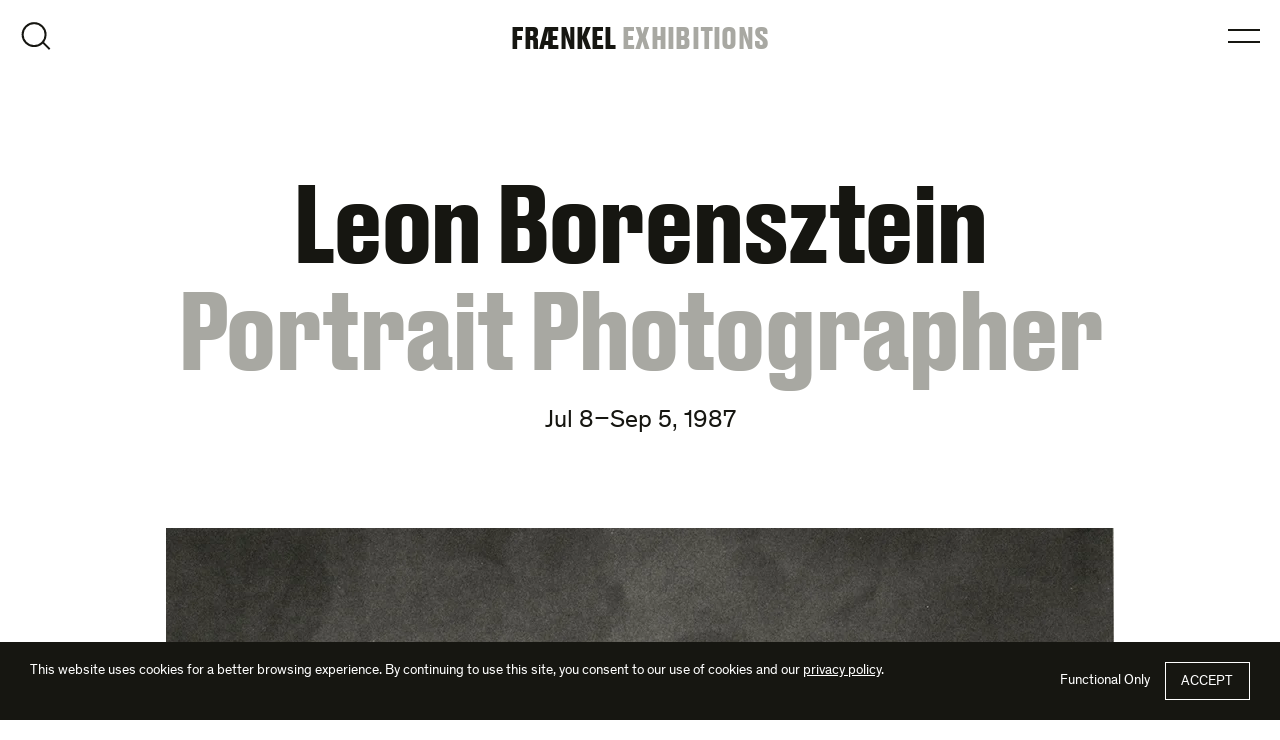

--- FILE ---
content_type: text/html; charset=UTF-8
request_url: https://fraenkelgallery.com/exhibitions/leon-borensztein-portrait-photographer
body_size: 14684
content:
<!DOCTYPE html>
<html lang="en-US">
<head>
<meta charset="utf-8">
<script>
var gform;gform||(document.addEventListener("gform_main_scripts_loaded",function(){gform.scriptsLoaded=!0}),document.addEventListener("gform/theme/scripts_loaded",function(){gform.themeScriptsLoaded=!0}),window.addEventListener("DOMContentLoaded",function(){gform.domLoaded=!0}),gform={domLoaded:!1,scriptsLoaded:!1,themeScriptsLoaded:!1,isFormEditor:()=>"function"==typeof InitializeEditor,callIfLoaded:function(o){return!(!gform.domLoaded||!gform.scriptsLoaded||!gform.themeScriptsLoaded&&!gform.isFormEditor()||(gform.isFormEditor()&&console.warn("The use of gform.initializeOnLoaded() is deprecated in the form editor context and will be removed in Gravity Forms 3.1."),o(),0))},initializeOnLoaded:function(o){gform.callIfLoaded(o)||(document.addEventListener("gform_main_scripts_loaded",()=>{gform.scriptsLoaded=!0,gform.callIfLoaded(o)}),document.addEventListener("gform/theme/scripts_loaded",()=>{gform.themeScriptsLoaded=!0,gform.callIfLoaded(o)}),window.addEventListener("DOMContentLoaded",()=>{gform.domLoaded=!0,gform.callIfLoaded(o)}))},hooks:{action:{},filter:{}},addAction:function(o,r,e,t){gform.addHook("action",o,r,e,t)},addFilter:function(o,r,e,t){gform.addHook("filter",o,r,e,t)},doAction:function(o){gform.doHook("action",o,arguments)},applyFilters:function(o){return gform.doHook("filter",o,arguments)},removeAction:function(o,r){gform.removeHook("action",o,r)},removeFilter:function(o,r,e){gform.removeHook("filter",o,r,e)},addHook:function(o,r,e,t,n){null==gform.hooks[o][r]&&(gform.hooks[o][r]=[]);var d=gform.hooks[o][r];null==n&&(n=r+"_"+d.length),gform.hooks[o][r].push({tag:n,callable:e,priority:t=null==t?10:t})},doHook:function(r,o,e){var t;if(e=Array.prototype.slice.call(e,1),null!=gform.hooks[r][o]&&((o=gform.hooks[r][o]).sort(function(o,r){return o.priority-r.priority}),o.forEach(function(o){"function"!=typeof(t=o.callable)&&(t=window[t]),"action"==r?t.apply(null,e):e[0]=t.apply(null,e)})),"filter"==r)return e[0]},removeHook:function(o,r,t,n){var e;null!=gform.hooks[o][r]&&(e=(e=gform.hooks[o][r]).filter(function(o,r,e){return!!(null!=n&&n!=o.tag||null!=t&&t!=o.priority)}),gform.hooks[o][r]=e)}});
</script>

<meta http-equiv="X-UA-Compatible" content="IE=edge">
<meta name="viewport" content="width=device-width, initial-scale=1">
<link rel="profile" href="http://gmpg.org/xfn/11">
<link rel="pingback" href="https://fraenkelgallery.com/xmlrpc.php">
<link rel='preload' href='https://fraenkelgallery.com/wp-content/themes/fraenkel/fonts/DrukText-Bold-Web.woff2' as='font' type='font/woff2' crossorigin='' />
<link rel='preload' href='https://fraenkelgallery.com/wp-content/themes/fraenkel/fonts/Theinhardt-Regular.woff2' as='font' type='font/woff2' crossorigin='' />
<link rel='preload' href='https://fraenkelgallery.com/wp-content/themes/fraenkel/fonts/Theinhardt-Italic.woff2' as='font' type='font/woff2' crossorigin='' />
<link rel='preload' href='https://fraenkelgallery.com/wp-content/themes/fraenkel/fonts/Theinhardt-Bold.woff2' as='font' type='font/woff2' crossorigin='' />
<link rel='preload' href='https://fraenkelgallery.com/wp-content/themes/fraenkel/fonts/Theinhardt-Bold-Italic.woff2' as='font' type='font/woff2' crossorigin='' />
<link rel='preload' href='https://fraenkelgallery.com/wp-content/themes/fraenkel/img/sprite-fraenkel.svg' as='image' type='image/svg+xml' fetchpriority='high' />
<meta name='robots' content='index, follow, max-image-preview:large, max-snippet:-1, max-video-preview:-1' />

<!-- Google Tag Manager for WordPress by gtm4wp.com -->
<script data-cfasync="false" data-pagespeed-no-defer>
	var gtm4wp_datalayer_name = "dataLayer";
	var dataLayer = dataLayer || [];
	const gtm4wp_use_sku_instead = false;
	const gtm4wp_currency = 'USD';
	const gtm4wp_product_per_impression = 10;
	const gtm4wp_clear_ecommerce = false;
	const gtm4wp_datalayer_max_timeout = 2000;
</script>
<!-- End Google Tag Manager for WordPress by gtm4wp.com -->
	<!-- This site is optimized with the Yoast SEO plugin v26.5 - https://yoast.com/wordpress/plugins/seo/ -->
	<title>Leon Borensztein: Portrait Photographer | Fraenkel Gallery</title>
	<link rel="canonical" href="https://fraenkelgallery.com/exhibitions/leon-borensztein-portrait-photographer" />
	<meta property="og:locale" content="en_US" />
	<meta property="og:type" content="article" />
	<meta property="og:title" content="Portrait Photographer | Fraenkel Gallery" />
	<meta property="og:url" content="https://fraenkelgallery.com/exhibitions/leon-borensztein-portrait-photographer" />
	<meta property="og:site_name" content="Fraenkel Gallery" />
	<meta property="article:modified_time" content="2021-03-23T06:19:29+00:00" />
	<meta property="og:image" content="https://i0.wp.com/fraenkelgallery.com/wp-content/uploads/2012/08/borensztein1987ea344.jpg?fit=948%2C1200&quality=90&strip=all&ssl=1" />
	<meta property="og:image:width" content="948" />
	<meta property="og:image:height" content="1200" />
	<meta property="og:image:type" content="image/jpeg" />
	<script type="application/ld+json" class="yoast-schema-graph">{"@context":"https://schema.org","@graph":[{"@type":"WebPage","@id":"https://fraenkelgallery.com/exhibitions/leon-borensztein-portrait-photographer","url":"https://fraenkelgallery.com/exhibitions/leon-borensztein-portrait-photographer","name":"Portrait Photographer | Fraenkel Gallery","isPartOf":{"@id":"https://fraenkelgallery.com/#website"},"primaryImageOfPage":{"@id":"https://fraenkelgallery.com/exhibitions/leon-borensztein-portrait-photographer#primaryimage"},"image":{"@id":"https://fraenkelgallery.com/exhibitions/leon-borensztein-portrait-photographer#primaryimage"},"thumbnailUrl":"https://i0.wp.com/fraenkelgallery.com/wp-content/uploads/2012/08/borensztein1987ea344.jpg?fit=948%2C1200&quality=90&strip=all&ssl=1","datePublished":"2012-08-30T10:33:05+00:00","dateModified":"2021-03-23T06:19:29+00:00","breadcrumb":{"@id":"https://fraenkelgallery.com/exhibitions/leon-borensztein-portrait-photographer#breadcrumb"},"inLanguage":"en-US","potentialAction":[{"@type":"ReadAction","target":["https://fraenkelgallery.com/exhibitions/leon-borensztein-portrait-photographer"]}]},{"@type":"ImageObject","inLanguage":"en-US","@id":"https://fraenkelgallery.com/exhibitions/leon-borensztein-portrait-photographer#primaryimage","url":"https://i0.wp.com/fraenkelgallery.com/wp-content/uploads/2012/08/borensztein1987ea344.jpg?fit=948%2C1200&quality=90&strip=all&ssl=1","contentUrl":"https://i0.wp.com/fraenkelgallery.com/wp-content/uploads/2012/08/borensztein1987ea344.jpg?fit=948%2C1200&quality=90&strip=all&ssl=1","width":948,"height":1200},{"@type":"BreadcrumbList","@id":"https://fraenkelgallery.com/exhibitions/leon-borensztein-portrait-photographer#breadcrumb","itemListElement":[{"@type":"ListItem","position":1,"name":"Home","item":"https://fraenkelgallery.com/"},{"@type":"ListItem","position":2,"name":"Exhibitions","item":"https://fraenkelgallery.com/exhibitions"},{"@type":"ListItem","position":3,"name":"Portrait Photographer"}]},{"@type":"WebSite","@id":"https://fraenkelgallery.com/#website","url":"https://fraenkelgallery.com/","name":"Fraenkel Gallery","description":"San Francisco Photography Gallery","publisher":{"@id":"https://fraenkelgallery.com/#organization"},"potentialAction":[{"@type":"SearchAction","target":{"@type":"EntryPoint","urlTemplate":"https://fraenkelgallery.com/?s={search_term_string}"},"query-input":{"@type":"PropertyValueSpecification","valueRequired":true,"valueName":"search_term_string"}}],"inLanguage":"en-US"},{"@type":"Organization","@id":"https://fraenkelgallery.com/#organization","name":"Fraenkel Gallery","url":"https://fraenkelgallery.com/","logo":{"@type":"ImageObject","inLanguage":"en-US","@id":"https://fraenkelgallery.com/#/schema/logo/image/","url":"https://i0.wp.com/fraenkelgallery.com/wp-content/uploads/2021/06/fraenkel-logo.png?fit=1000%2C1000&quality=90&strip=all&ssl=1","contentUrl":"https://i0.wp.com/fraenkelgallery.com/wp-content/uploads/2021/06/fraenkel-logo.png?fit=1000%2C1000&quality=90&strip=all&ssl=1","width":1000,"height":1000,"caption":"Fraenkel Gallery"},"image":{"@id":"https://fraenkelgallery.com/#/schema/logo/image/"}}]}</script>
	<!-- / Yoast SEO plugin. -->


<link rel='dns-prefetch' href='//v0.wordpress.com' />
<link rel='preconnect' href='//i0.wp.com' />
<link rel='preconnect' href='//c0.wp.com' />
<link rel="alternate" type="application/rss+xml" title="Fraenkel Gallery &raquo; Feed" href="https://fraenkelgallery.com/feed" />
<link rel="alternate" type="application/rss+xml" title="Fraenkel Gallery &raquo; Comments Feed" href="https://fraenkelgallery.com/comments/feed" />
<link rel="alternate" title="oEmbed (JSON)" type="application/json+oembed" href="https://fraenkelgallery.com/wp-json/oembed/1.0/embed?url=https%3A%2F%2Ffraenkelgallery.com%2Fexhibitions%2Fleon-borensztein-portrait-photographer" />
<link rel="alternate" title="oEmbed (XML)" type="text/xml+oembed" href="https://fraenkelgallery.com/wp-json/oembed/1.0/embed?url=https%3A%2F%2Ffraenkelgallery.com%2Fexhibitions%2Fleon-borensztein-portrait-photographer&#038;format=xml" />
<style id='wp-img-auto-sizes-contain-inline-css'>
img:is([sizes=auto i],[sizes^="auto," i]){contain-intrinsic-size:3000px 1500px}
/*# sourceURL=wp-img-auto-sizes-contain-inline-css */
</style>
<style id='woocommerce-inline-inline-css'>
.woocommerce form .form-row .required { visibility: visible; }
/*# sourceURL=woocommerce-inline-inline-css */
</style>
<link rel='stylesheet' id='fg-style-css' href='https://fraenkelgallery.com/wp-content/themes/fraenkel/css/theme.min.css?ver=2.2.95' media='all' />
<link rel='stylesheet' id='fg-woocommerce-style-css' href='https://fraenkelgallery.com/wp-content/themes/fraenkel/css/woocommerce.min.css?ver=2.2.95' media='all' />
<script src="https://c0.wp.com/c/6.9/wp-includes/js/jquery/jquery.min.js" id="jquery-core-js"></script>
<script src="https://c0.wp.com/p/woocommerce/10.4.3/assets/js/jquery-blockui/jquery.blockUI.min.js" id="wc-jquery-blockui-js" defer data-wp-strategy="defer"></script>
<script id="wc-add-to-cart-js-extra">
var wc_add_to_cart_params = {"ajax_url":"/wp-admin/admin-ajax.php","wc_ajax_url":"/?wc-ajax=%%endpoint%%","i18n_view_cart":"View cart","cart_url":"https://fraenkelgallery.com/cart","is_cart":"","cart_redirect_after_add":"no"};
//# sourceURL=wc-add-to-cart-js-extra
</script>
<script src="https://c0.wp.com/p/woocommerce/10.4.3/assets/js/frontend/add-to-cart.min.js" id="wc-add-to-cart-js" defer data-wp-strategy="defer"></script>
<script src="https://c0.wp.com/p/woocommerce/10.4.3/assets/js/js-cookie/js.cookie.min.js" id="wc-js-cookie-js" defer data-wp-strategy="defer"></script>
<script id="woocommerce-js-extra">
var woocommerce_params = {"ajax_url":"/wp-admin/admin-ajax.php","wc_ajax_url":"/?wc-ajax=%%endpoint%%","i18n_password_show":"Show password","i18n_password_hide":"Hide password"};
//# sourceURL=woocommerce-js-extra
</script>
<script src="https://c0.wp.com/p/woocommerce/10.4.3/assets/js/frontend/woocommerce.min.js" id="woocommerce-js" defer data-wp-strategy="defer"></script>
<script defer='defer' src="https://fraenkelgallery.com/wp-content/plugins/gravityforms/js/jquery.json.min.js?ver=2.9.24" id="gform_json-js"></script>
<script id="gform_gravityforms-js-extra">
var gf_global = {"gf_currency_config":{"name":"U.S. Dollar","symbol_left":"$","symbol_right":"","symbol_padding":"","thousand_separator":",","decimal_separator":".","decimals":2,"code":"USD"},"base_url":"https://fraenkelgallery.com/wp-content/plugins/gravityforms","number_formats":[],"spinnerUrl":"https://fraenkelgallery.com/wp-content/plugins/gravityforms/images/spinner.svg","version_hash":"170ecdfb52d5085debf0913a4d805057","strings":{"newRowAdded":"New row added.","rowRemoved":"Row removed","formSaved":"The form has been saved.  The content contains the link to return and complete the form."}};
var gf_global = {"gf_currency_config":{"name":"U.S. Dollar","symbol_left":"$","symbol_right":"","symbol_padding":"","thousand_separator":",","decimal_separator":".","decimals":2,"code":"USD"},"base_url":"https://fraenkelgallery.com/wp-content/plugins/gravityforms","number_formats":[],"spinnerUrl":"https://fraenkelgallery.com/wp-content/plugins/gravityforms/images/spinner.svg","version_hash":"170ecdfb52d5085debf0913a4d805057","strings":{"newRowAdded":"New row added.","rowRemoved":"Row removed","formSaved":"The form has been saved.  The content contains the link to return and complete the form."}};
var gform_i18n = {"datepicker":{"days":{"monday":"Mo","tuesday":"Tu","wednesday":"We","thursday":"Th","friday":"Fr","saturday":"Sa","sunday":"Su"},"months":{"january":"January","february":"February","march":"March","april":"April","may":"May","june":"June","july":"July","august":"August","september":"September","october":"October","november":"November","december":"December"},"firstDay":1,"iconText":"Select date"}};
var gf_legacy_multi = {"1":"","3":""};
var gform_gravityforms = {"strings":{"invalid_file_extension":"This type of file is not allowed. Must be one of the following:","delete_file":"Delete this file","in_progress":"in progress","file_exceeds_limit":"File exceeds size limit","illegal_extension":"This type of file is not allowed.","max_reached":"Maximum number of files reached","unknown_error":"There was a problem while saving the file on the server","currently_uploading":"Please wait for the uploading to complete","cancel":"Cancel","cancel_upload":"Cancel this upload","cancelled":"Cancelled","error":"Error","message":"Message"},"vars":{"images_url":"https://fraenkelgallery.com/wp-content/plugins/gravityforms/images"}};
//# sourceURL=gform_gravityforms-js-extra
</script>
<script id="gform_gravityforms-js-before">

//# sourceURL=gform_gravityforms-js-before
</script>
<script defer='defer' src="https://fraenkelgallery.com/wp-content/plugins/gravityforms/js/gravityforms.min.js?ver=2.9.24" id="gform_gravityforms-js"></script>
<script defer='defer' src="https://fraenkelgallery.com/wp-content/plugins/gravityforms/assets/js/dist/utils.min.js?ver=48a3755090e76a154853db28fc254681" id="gform_gravityforms_utils-js"></script>
<link rel="https://api.w.org/" href="https://fraenkelgallery.com/wp-json/" /><link rel="alternate" title="JSON" type="application/json" href="https://fraenkelgallery.com/wp-json/wp/v2/fraenkel_exhibition/1984" /><link rel="EditURI" type="application/rsd+xml" title="RSD" href="https://fraenkelgallery.com/xmlrpc.php?rsd" />
<meta name="generator" content="WordPress 6.9" />
<meta name="generator" content="WooCommerce 10.4.3" />

<!-- Google Tag Manager for WordPress by gtm4wp.com -->
<!-- GTM Container placement set to off -->
<script data-cfasync="false" data-pagespeed-no-defer>
	var dataLayer_content = {"pagePostType":"fraenkel_exhibition","pagePostType2":"single-fraenkel_exhibition","pagePostAuthor":"Erin Nelson"};
	dataLayer.push( dataLayer_content );
</script>
<script data-cfasync="false" data-pagespeed-no-defer>
	console.warn && console.warn("[GTM4WP] Google Tag Manager container code placement set to OFF !!!");
	console.warn && console.warn("[GTM4WP] Data layer codes are active but GTM container must be loaded using custom coding !!!");
</script>
<!-- End Google Tag Manager for WordPress by gtm4wp.com --><link rel="icon" href="https://fraenkelgallery.com/wp-content/themes/fraenkel/img/favicon.ico">
<link rel="icon" href="https://fraenkelgallery.com/wp-content/themes/fraenkel/img/favicon.svg" type="image/svg+xml">
<link rel="apple-touch-icon" href="https://fraenkelgallery.com/wp-content/themes/fraenkel/img/apple-touch-icon.png">
<link rel="manifest" href="https://fraenkelgallery.com/wp-content/themes/fraenkel/img/site.webmanifest">
	<noscript><style>.woocommerce-product-gallery{ opacity: 1 !important; }</style></noscript>
	<link rel="preconnect" href="https://www.googletagmanager.com" crossorigin>
<link rel="dns-prefetch" href="//www.googletagmanager.com">
<script>
window.dataLayer = window.dataLayer || [];
function gtag(){dataLayer.push(arguments)}
function grantConsent(){sessionStorage.setItem("consentPref","granted"),gtag("consent","update",{ad_storage:"granted",analytics_storage:"granted",ad_user_data:"granted",ad_personalization:"granted",personalization_storage:"granted"})}function denyConsent(){sessionStorage.setItem("consentPref","denied"),
gtag("consent","update",{ad_storage:"granted",analytics_storage:"granted",ad_user_data:"granted",ad_personalization:"granted",personalization_storage:"granted"})}gtag("consent","default",{ad_storage:"denied",analytics_storage:"denied",ad_user_data:"denied",ad_personalization:"denied",personalization_storage:"denied",functionality_storage:"granted",security_storage:"granted",wait_for_update:500,region:["AT","BE","BG","CY","CH","CZ","DE","DK","EE","ES","FI","FR","GB","GR","HR","HU","IE","IS","IT","LI","LT","LU","LV","MT","NL","NO","PL","PT","RO","SE","SI","SK"]}),gtag("consent","default",{ad_storage:"granted",analytics_storage:"granted",ad_user_data:"granted",ad_personalization:"granted",personalization_storage:"granted",functionality_storage:"granted",security_storage:"granted",wait_for_update:500});

(function(w,d,s,l,i){w[l]=w[l]||[];w[l].push({'gtm.start':
new Date().getTime(),event:'gtm.js'});var f=d.getElementsByTagName(s)[0],
j=d.createElement(s),dl=l!='dataLayer'?'&l='+l:'';j.async=true;j.src=
'https://www.googletagmanager.com/gtm.js?id='+i+dl;f.parentNode.insertBefore(j,f);
})(window,document,'script','dataLayer','GTM-588C9N2');
</script>
<link rel='stylesheet' id='wc-blocks-style-css' href='https://c0.wp.com/p/woocommerce/10.4.3/assets/client/blocks/wc-blocks.css' media='all' />
<style id='global-styles-inline-css'>
:root{--wp--preset--aspect-ratio--square: 1;--wp--preset--aspect-ratio--4-3: 4/3;--wp--preset--aspect-ratio--3-4: 3/4;--wp--preset--aspect-ratio--3-2: 3/2;--wp--preset--aspect-ratio--2-3: 2/3;--wp--preset--aspect-ratio--16-9: 16/9;--wp--preset--aspect-ratio--9-16: 9/16;--wp--preset--color--black: #000000;--wp--preset--color--cyan-bluish-gray: #abb8c3;--wp--preset--color--white: #ffffff;--wp--preset--color--pale-pink: #f78da7;--wp--preset--color--vivid-red: #cf2e2e;--wp--preset--color--luminous-vivid-orange: #ff6900;--wp--preset--color--luminous-vivid-amber: #fcb900;--wp--preset--color--light-green-cyan: #7bdcb5;--wp--preset--color--vivid-green-cyan: #00d084;--wp--preset--color--pale-cyan-blue: #8ed1fc;--wp--preset--color--vivid-cyan-blue: #0693e3;--wp--preset--color--vivid-purple: #9b51e0;--wp--preset--gradient--vivid-cyan-blue-to-vivid-purple: linear-gradient(135deg,rgb(6,147,227) 0%,rgb(155,81,224) 100%);--wp--preset--gradient--light-green-cyan-to-vivid-green-cyan: linear-gradient(135deg,rgb(122,220,180) 0%,rgb(0,208,130) 100%);--wp--preset--gradient--luminous-vivid-amber-to-luminous-vivid-orange: linear-gradient(135deg,rgb(252,185,0) 0%,rgb(255,105,0) 100%);--wp--preset--gradient--luminous-vivid-orange-to-vivid-red: linear-gradient(135deg,rgb(255,105,0) 0%,rgb(207,46,46) 100%);--wp--preset--gradient--very-light-gray-to-cyan-bluish-gray: linear-gradient(135deg,rgb(238,238,238) 0%,rgb(169,184,195) 100%);--wp--preset--gradient--cool-to-warm-spectrum: linear-gradient(135deg,rgb(74,234,220) 0%,rgb(151,120,209) 20%,rgb(207,42,186) 40%,rgb(238,44,130) 60%,rgb(251,105,98) 80%,rgb(254,248,76) 100%);--wp--preset--gradient--blush-light-purple: linear-gradient(135deg,rgb(255,206,236) 0%,rgb(152,150,240) 100%);--wp--preset--gradient--blush-bordeaux: linear-gradient(135deg,rgb(254,205,165) 0%,rgb(254,45,45) 50%,rgb(107,0,62) 100%);--wp--preset--gradient--luminous-dusk: linear-gradient(135deg,rgb(255,203,112) 0%,rgb(199,81,192) 50%,rgb(65,88,208) 100%);--wp--preset--gradient--pale-ocean: linear-gradient(135deg,rgb(255,245,203) 0%,rgb(182,227,212) 50%,rgb(51,167,181) 100%);--wp--preset--gradient--electric-grass: linear-gradient(135deg,rgb(202,248,128) 0%,rgb(113,206,126) 100%);--wp--preset--gradient--midnight: linear-gradient(135deg,rgb(2,3,129) 0%,rgb(40,116,252) 100%);--wp--preset--font-size--small: 13px;--wp--preset--font-size--medium: 20px;--wp--preset--font-size--large: 36px;--wp--preset--font-size--x-large: 42px;--wp--preset--spacing--20: 0.44rem;--wp--preset--spacing--30: 0.67rem;--wp--preset--spacing--40: 1rem;--wp--preset--spacing--50: 1.5rem;--wp--preset--spacing--60: 2.25rem;--wp--preset--spacing--70: 3.38rem;--wp--preset--spacing--80: 5.06rem;--wp--preset--shadow--natural: 6px 6px 9px rgba(0, 0, 0, 0.2);--wp--preset--shadow--deep: 12px 12px 50px rgba(0, 0, 0, 0.4);--wp--preset--shadow--sharp: 6px 6px 0px rgba(0, 0, 0, 0.2);--wp--preset--shadow--outlined: 6px 6px 0px -3px rgb(255, 255, 255), 6px 6px rgb(0, 0, 0);--wp--preset--shadow--crisp: 6px 6px 0px rgb(0, 0, 0);}:where(.is-layout-flex){gap: 0.5em;}:where(.is-layout-grid){gap: 0.5em;}body .is-layout-flex{display: flex;}.is-layout-flex{flex-wrap: wrap;align-items: center;}.is-layout-flex > :is(*, div){margin: 0;}body .is-layout-grid{display: grid;}.is-layout-grid > :is(*, div){margin: 0;}:where(.wp-block-columns.is-layout-flex){gap: 2em;}:where(.wp-block-columns.is-layout-grid){gap: 2em;}:where(.wp-block-post-template.is-layout-flex){gap: 1.25em;}:where(.wp-block-post-template.is-layout-grid){gap: 1.25em;}.has-black-color{color: var(--wp--preset--color--black) !important;}.has-cyan-bluish-gray-color{color: var(--wp--preset--color--cyan-bluish-gray) !important;}.has-white-color{color: var(--wp--preset--color--white) !important;}.has-pale-pink-color{color: var(--wp--preset--color--pale-pink) !important;}.has-vivid-red-color{color: var(--wp--preset--color--vivid-red) !important;}.has-luminous-vivid-orange-color{color: var(--wp--preset--color--luminous-vivid-orange) !important;}.has-luminous-vivid-amber-color{color: var(--wp--preset--color--luminous-vivid-amber) !important;}.has-light-green-cyan-color{color: var(--wp--preset--color--light-green-cyan) !important;}.has-vivid-green-cyan-color{color: var(--wp--preset--color--vivid-green-cyan) !important;}.has-pale-cyan-blue-color{color: var(--wp--preset--color--pale-cyan-blue) !important;}.has-vivid-cyan-blue-color{color: var(--wp--preset--color--vivid-cyan-blue) !important;}.has-vivid-purple-color{color: var(--wp--preset--color--vivid-purple) !important;}.has-black-background-color{background-color: var(--wp--preset--color--black) !important;}.has-cyan-bluish-gray-background-color{background-color: var(--wp--preset--color--cyan-bluish-gray) !important;}.has-white-background-color{background-color: var(--wp--preset--color--white) !important;}.has-pale-pink-background-color{background-color: var(--wp--preset--color--pale-pink) !important;}.has-vivid-red-background-color{background-color: var(--wp--preset--color--vivid-red) !important;}.has-luminous-vivid-orange-background-color{background-color: var(--wp--preset--color--luminous-vivid-orange) !important;}.has-luminous-vivid-amber-background-color{background-color: var(--wp--preset--color--luminous-vivid-amber) !important;}.has-light-green-cyan-background-color{background-color: var(--wp--preset--color--light-green-cyan) !important;}.has-vivid-green-cyan-background-color{background-color: var(--wp--preset--color--vivid-green-cyan) !important;}.has-pale-cyan-blue-background-color{background-color: var(--wp--preset--color--pale-cyan-blue) !important;}.has-vivid-cyan-blue-background-color{background-color: var(--wp--preset--color--vivid-cyan-blue) !important;}.has-vivid-purple-background-color{background-color: var(--wp--preset--color--vivid-purple) !important;}.has-black-border-color{border-color: var(--wp--preset--color--black) !important;}.has-cyan-bluish-gray-border-color{border-color: var(--wp--preset--color--cyan-bluish-gray) !important;}.has-white-border-color{border-color: var(--wp--preset--color--white) !important;}.has-pale-pink-border-color{border-color: var(--wp--preset--color--pale-pink) !important;}.has-vivid-red-border-color{border-color: var(--wp--preset--color--vivid-red) !important;}.has-luminous-vivid-orange-border-color{border-color: var(--wp--preset--color--luminous-vivid-orange) !important;}.has-luminous-vivid-amber-border-color{border-color: var(--wp--preset--color--luminous-vivid-amber) !important;}.has-light-green-cyan-border-color{border-color: var(--wp--preset--color--light-green-cyan) !important;}.has-vivid-green-cyan-border-color{border-color: var(--wp--preset--color--vivid-green-cyan) !important;}.has-pale-cyan-blue-border-color{border-color: var(--wp--preset--color--pale-cyan-blue) !important;}.has-vivid-cyan-blue-border-color{border-color: var(--wp--preset--color--vivid-cyan-blue) !important;}.has-vivid-purple-border-color{border-color: var(--wp--preset--color--vivid-purple) !important;}.has-vivid-cyan-blue-to-vivid-purple-gradient-background{background: var(--wp--preset--gradient--vivid-cyan-blue-to-vivid-purple) !important;}.has-light-green-cyan-to-vivid-green-cyan-gradient-background{background: var(--wp--preset--gradient--light-green-cyan-to-vivid-green-cyan) !important;}.has-luminous-vivid-amber-to-luminous-vivid-orange-gradient-background{background: var(--wp--preset--gradient--luminous-vivid-amber-to-luminous-vivid-orange) !important;}.has-luminous-vivid-orange-to-vivid-red-gradient-background{background: var(--wp--preset--gradient--luminous-vivid-orange-to-vivid-red) !important;}.has-very-light-gray-to-cyan-bluish-gray-gradient-background{background: var(--wp--preset--gradient--very-light-gray-to-cyan-bluish-gray) !important;}.has-cool-to-warm-spectrum-gradient-background{background: var(--wp--preset--gradient--cool-to-warm-spectrum) !important;}.has-blush-light-purple-gradient-background{background: var(--wp--preset--gradient--blush-light-purple) !important;}.has-blush-bordeaux-gradient-background{background: var(--wp--preset--gradient--blush-bordeaux) !important;}.has-luminous-dusk-gradient-background{background: var(--wp--preset--gradient--luminous-dusk) !important;}.has-pale-ocean-gradient-background{background: var(--wp--preset--gradient--pale-ocean) !important;}.has-electric-grass-gradient-background{background: var(--wp--preset--gradient--electric-grass) !important;}.has-midnight-gradient-background{background: var(--wp--preset--gradient--midnight) !important;}.has-small-font-size{font-size: var(--wp--preset--font-size--small) !important;}.has-medium-font-size{font-size: var(--wp--preset--font-size--medium) !important;}.has-large-font-size{font-size: var(--wp--preset--font-size--large) !important;}.has-x-large-font-size{font-size: var(--wp--preset--font-size--x-large) !important;}
/*# sourceURL=global-styles-inline-css */
</style>
<link rel='stylesheet' id='wc-square-cart-checkout-block-css' href='https://fraenkelgallery.com/wp-content/plugins/woocommerce-square/build/assets/frontend/wc-square-cart-checkout-blocks.css?ver=5.1.2' media='all' />
<link rel='stylesheet' id='pre_orders_pay_later_css-css' href='https://fraenkelgallery.com/wp-content/plugins/woocommerce-pre-orders/build/gateway/index.css?ver=a242f3186cc7751126d2' media='all' />
</head>

<body class="wp-singular fraenkel_exhibition-template-default single single-fraenkel_exhibition postid-1984 wp-embed-responsive wp-theme-fraenkel theme-fraenkel woocommerce-no-js group-blog no-js">
	<noscript><iframe src="https://www.googletagmanager.com/ns.html?id=GTM-588C9N2"
height="0" width="0" style="display:none;visibility:hidden"></iframe></noscript>
	<div id="page" class="hfeed site">
		<a class="skip-link screen-reader-text" href="#content">Skip to content</a>

				<header id="site-header" class="site-header" role="banner">
						<div class="site-header-container inner--screen">
				<div class="site-title"><a href="https://fraenkelgallery.com/" rel="home" class="site-logo site-header__site-logo"><span class="sr-only">Fraenkel Gallery</span><span aria-hidden="true">FR&#198;NKEL</span></a> <span class="post-type-title"><a href="https://fraenkelgallery.com/exhibitions">Exhibitions</a></span></div>

				<button class="toggle dialog-toggle toggle-menu" data-a11y-dialog-show="site-nav-menu">Open Menu</button>

				
				<div class="dialog-container" id="site-nav-menu" data-a11y-dialog="site-nav-menu" aria-hidden="true" aria-label="Main Menu">
					<div data-a11y-dialog-hide></div>
					<div role="document" class="dialog fs-dialog site-nav theme-alt-2">
						<div class="dialog-navbar">
							<div class="row dialog-navbar__row">
								<div class="dialog-navbar__col dialog-navbar__col--close">
									<button class="toggle toggle-close" data-a11y-dialog-hide>Close Menu</button>
								</div>
							</div>
						</div>

						<div class="dialog-content dialog-active-fade-in">
							<nav id="site-navigation" class="nav nav-primary inner" role="navigation" aria-label="Site Navigation">
								<ul id="menu-primary-navigation" class="menu menu--primary site-nav__menu hover-menu"><li id="menu-item-54886" class="menu-item menu-item-type-post_type_archive menu-item-object-fraenkel_artist menu-item-54886"><a href="https://fraenkelgallery.com/artists">Artists</a></li>
<li id="menu-item-54885" class="menu-item menu-item-type-post_type_archive menu-item-object-fraenkel_exhibition menu-item-54885 current-menu-item"><a href="https://fraenkelgallery.com/exhibitions">Exhibitions</a></li>
<li id="menu-item-72575" class="menu-item menu-item-type-taxonomy menu-item-object-category menu-item-72575"><a href="https://fraenkelgallery.com/conversations">Conversations</a></li>
<li id="menu-item-57054" class="menu-item menu-item-type-post_type menu-item-object-page menu-item-57054"><a href="https://fraenkelgallery.com/shop">Shop</a></li>
<li id="menu-item-72863" class="menu-item menu-item-type-post_type menu-item-object-page menu-item-72863"><a href="https://fraenkelgallery.com/timeline">Timeline</a></li>
<li id="menu-item-17" class="menu-item menu-item-type-post_type menu-item-object-page menu-item-17"><a href="https://fraenkelgallery.com/gallery">Gallery</a></li>
</ul><ul id="menu-social-navigation" class="menu menu--social"><li id="menu-item-68977" class="menu-item menu-item-type-custom menu-item-object-custom menu-item-68977"><a target="_blank" href="http://instagram.com/fraenkelgallery">Instagram</a></li>
<li id="menu-item-68979" class="menu-item menu-item-type-custom menu-item-object-custom menu-item-68979"><a target="_blank" href="https://www.facebook.com/fraenkelgallery">Facebook</a></li>
<li id="menu-item-68975" class="menu-item menu-item-type-custom menu-item-object-custom menu-item-68975"><a target="_blank" href="https://www.artsy.net/fraenkel-gallery">Artsy</a></li>
</ul>							</nav>
						</div>
					</div>
				</div>

				<button class="toggle dialog-toggle toggle-search" data-a11y-dialog-show="site-search">Open Search</button>

				<div class="dialog-container" id="site-search" data-a11y-dialog="site-search" aria-hidden="true" aria-label="Site Search">
					<div data-a11y-dialog-hide></div>
					<div role="document" class="dialog fs-dialog site-search theme-alt-2">
						<div class="dialog-navbar">
							<div class="row dialog-navbar__row">
								<div class="dialog-navbar__col dialog-navbar__col--close">
									<button class="toggle toggle-close" data-a11y-dialog-hide>Close Search</button>
								</div>
							</div>
						</div>

						<div class="dialog-content dialog-active-fade-in">
							<div class="inner">
								<div class="row">
									<div class="col content-col">
										<form role="search" method="get" class="search-form" action="https://fraenkelgallery.com/">
    <label class="wrap-label">
        <span class="screen-reader-text">Search for:</span>
        <input type="search" class="search-field form-control" placeholder="Search …" value="" name="s" data-swplive="true" data-swpengine="default" data-swpconfig="default" title="Search for:" />
    </label>
    <input type="submit" class="search-submit btn" value="Search" />
</form>
										<div class="site-search__results"></div>
									</div>
								</div>
							</div>
						</div>
					</div>
				</div>
			</div>
		</header>

<div class="site-content doc doc--singular doc--singular-fraenkel_exhibition">
	<main id="content" class="doc-main">
		<article id="post-1984" class="entry singular singular--fraenkel_exhibition post-1984 fraenkel_exhibition type-fraenkel_exhibition status-publish has-post-thumbnail hentry exhibition_artist-borensztein-leon exhibition_year-123 exhibition_type-gallery">
	<header id="doc-header" class="doc-header singular-header inner--narrow js-watch-dom-ready js-dom-ready-fade-in">
		<h1 class="entry-title doc-title singular-title singular-title--fraenkel_exhibition"><span class="has-artist-pretitle"><span class="rel-artist pretitle">Leon Borensztein</span><span class="sr-only">:</span> Portrait Photographer</span></h1>
		
<div class="entry-meta"><span class="meta meta--exhibition-dates">Jul 8&ndash;Sep 5, 1987</span></div>

					</header>

	<div id="doc-content" class="doc-content">
		<div id="doc-figure" class="block doc-figure js-watch-in-view js-in-view-fade-in-up inner--wide">
<figure class="entry-figure block-figure">
<div class="figure-media">
<a href="#image-4922-gallery_s-1" class="toggle expand-toggle carousel-toggle dialog-toggle wrap-link zoom-cursor" aria-label="Open Gallery" data-carousel-controls="image-4922-gallery" data-a11y-dialog-show="dialog-image-4922-gallery">
<img width="948" height="1200" src="https://i0.wp.com/fraenkelgallery.com/wp-content/uploads/2012/08/borensztein1987ea344.jpg?fit=948%2C1200&amp;quality=90&amp;strip=all&amp;ssl=1" class="attachment-large size-large" alt="" decoding="async" srcset="https://i0.wp.com/fraenkelgallery.com/wp-content/uploads/2012/08/borensztein1987ea344.jpg?w=948&amp;quality=90&amp;strip=all&amp;ssl=1 948w, https://i0.wp.com/fraenkelgallery.com/wp-content/uploads/2012/08/borensztein1987ea344.jpg?resize=675%2C854&amp;quality=90&amp;strip=all&amp;ssl=1 675w, https://i0.wp.com/fraenkelgallery.com/wp-content/uploads/2012/08/borensztein1987ea344.jpg?resize=130%2C164&amp;quality=90&amp;strip=all&amp;ssl=1 130w, https://i0.wp.com/fraenkelgallery.com/wp-content/uploads/2012/08/borensztein1987ea344.jpg?resize=910%2C1152&amp;quality=90&amp;strip=all&amp;ssl=1 910w, https://i0.wp.com/fraenkelgallery.com/wp-content/uploads/2012/08/borensztein1987ea344.jpg?resize=719%2C910&amp;quality=90&amp;strip=all&amp;ssl=1 719w, https://i0.wp.com/fraenkelgallery.com/wp-content/uploads/2012/08/borensztein1987ea344.jpg?resize=711%2C900&amp;quality=90&amp;strip=all&amp;ssl=1 711w, https://i0.wp.com/fraenkelgallery.com/wp-content/uploads/2012/08/borensztein1987ea344.jpg?resize=405%2C513&amp;quality=90&amp;strip=all&amp;ssl=1 405w, https://i0.wp.com/fraenkelgallery.com/wp-content/uploads/2012/08/borensztein1987ea344.jpg?resize=356%2C450&amp;quality=90&amp;strip=all&amp;ssl=1 356w, https://i0.wp.com/fraenkelgallery.com/wp-content/uploads/2012/08/borensztein1987ea344.jpg?resize=324%2C410&amp;quality=90&amp;strip=all&amp;ssl=1 324w, https://i0.wp.com/fraenkelgallery.com/wp-content/uploads/2012/08/borensztein1987ea344.jpg?resize=440%2C557&amp;quality=90&amp;strip=all&amp;ssl=1 440w, https://i0.wp.com/fraenkelgallery.com/wp-content/uploads/2012/08/borensztein1987ea344.jpg?resize=232%2C294&amp;quality=90&amp;strip=all&amp;ssl=1 232w" sizes="(max-width: 948px) 100vw, 948px" /></a>
</div>
</figure>
<div class="dialog-container" id="dialog-image-4922-gallery" data-a11y-dialog="dialog-image-4922-gallery" aria-hidden="true" aria-label="Image Gallery">
<div role="document" class="dialog fs-dialog carousel-dialog dialog--mobile-header">
<div class="dialog-navbar">
<div class="row dialog-navbar__row">
<div class="dialog-navbar__col dialog-navbar__col--inter">
</div>
<div class="dialog-navbar__col dialog-navbar__col--close">
<button class="toggle toggle-close dialog-close" data-a11y-dialog-hide>Close Gallery</button>
</div>
</div>
</div>
<div class="dialog-content dialog-active-fade-in">
<div class="carousel fs-carousel scroll-container carousel--fraenkel_exhibition" id="image-4922-gallery" data-carousel-type="dialog-slider">
<div class="slide" id="image-4922-gallery_s-1">
<figure class="slide-figure">
<div class="figure-media">
<img width="711" height="900" src="https://i0.wp.com/fraenkelgallery.com/wp-content/uploads/2012/08/borensztein1987ea344.jpg?fit=711%2C900&amp;quality=90&amp;strip=all&amp;ssl=1" class="attachment-x-large-uc size-x-large-uc" alt="" loading="eager" decoding="async" fetchpriority="high" srcset="https://i0.wp.com/fraenkelgallery.com/wp-content/uploads/2012/08/borensztein1987ea344.jpg?w=948&amp;quality=90&amp;strip=all&amp;ssl=1 948w, https://i0.wp.com/fraenkelgallery.com/wp-content/uploads/2012/08/borensztein1987ea344.jpg?resize=675%2C854&amp;quality=90&amp;strip=all&amp;ssl=1 675w, https://i0.wp.com/fraenkelgallery.com/wp-content/uploads/2012/08/borensztein1987ea344.jpg?resize=130%2C164&amp;quality=90&amp;strip=all&amp;ssl=1 130w, https://i0.wp.com/fraenkelgallery.com/wp-content/uploads/2012/08/borensztein1987ea344.jpg?resize=910%2C1152&amp;quality=90&amp;strip=all&amp;ssl=1 910w, https://i0.wp.com/fraenkelgallery.com/wp-content/uploads/2012/08/borensztein1987ea344.jpg?resize=719%2C910&amp;quality=90&amp;strip=all&amp;ssl=1 719w, https://i0.wp.com/fraenkelgallery.com/wp-content/uploads/2012/08/borensztein1987ea344.jpg?resize=711%2C900&amp;quality=90&amp;strip=all&amp;ssl=1 711w, https://i0.wp.com/fraenkelgallery.com/wp-content/uploads/2012/08/borensztein1987ea344.jpg?resize=405%2C513&amp;quality=90&amp;strip=all&amp;ssl=1 405w, https://i0.wp.com/fraenkelgallery.com/wp-content/uploads/2012/08/borensztein1987ea344.jpg?resize=356%2C450&amp;quality=90&amp;strip=all&amp;ssl=1 356w, https://i0.wp.com/fraenkelgallery.com/wp-content/uploads/2012/08/borensztein1987ea344.jpg?resize=324%2C410&amp;quality=90&amp;strip=all&amp;ssl=1 324w, https://i0.wp.com/fraenkelgallery.com/wp-content/uploads/2012/08/borensztein1987ea344.jpg?resize=440%2C557&amp;quality=90&amp;strip=all&amp;ssl=1 440w, https://i0.wp.com/fraenkelgallery.com/wp-content/uploads/2012/08/borensztein1987ea344.jpg?resize=232%2C294&amp;quality=90&amp;strip=all&amp;ssl=1 232w" sizes="(max-width: 711px) 100vw, 711px" /></div>
</figure>
</div>
</div>
<div id="image-4922-gallery-count" class="carousel-count"></div></div>
</div>
</div>
</div>

		<div class="inner">
			<div class="entry-content singular-content blocks is-layout-flow row">
				
<div class="entry-meta block block--entry-meta block--lead-meta"><div class="meta meta--terms">Gallery</div>
<div class="meta meta--exhibition-dates">Jul 8&ndash;Sep 5, 1987</div><div class="meta meta--artists"><span class="meta-title">Artist: </span><span class="rel-artist">Leon Borensztein</span></div>
</div>


				
				
							</div>

					</div>

		<div class="section section--exhibition-cta theme-dark">
<div class="section-content inner--slim">
<h2 class="section-title cta-title">Ask About the Works in this Exhibition</h2>

                <div class='gf_browser_unknown gform_wrapper gform_wrapper_original_id_3 gravity-theme gform-theme--no-framework' data-form-theme='gravity-theme' data-form-index='0' id='gform_wrapper_372714' ><div id='gf_372714' class='gform_anchor' tabindex='-1'></div>
                        <div class='gform_heading'>
							<p class='gform_required_legend'>&quot;<span class="gfield_required gfield_required_asterisk">*</span>&quot; indicates required fields</p>
                        </div><form method='post' enctype='multipart/form-data' target='gform_ajax_frame_372714' id='gform_372714'  action='/exhibitions/leon-borensztein-portrait-photographer#gf_372714' data-formid='372714' novalidate>
                        <div class='gform-body gform_body'><div id='gform_fields_372714' class='gform_fields top_label form_sublabel_below description_below validation_below'><div id="field_372714_5" class="gfield gfield--type-honeypot gform_validation_container field_sublabel_below gfield--has-description field_description_below field_validation_below gfield_visibility_visible"  ><label class='gfield_label gform-field-label' for='input_372714_5'>Email</label><div class='ginput_container'><input name='input_5' id='input_372714_5' type='text' value='' autocomplete='new-password'/></div><div class='gfield_description' id='gfield_description_3_5'>This field is for validation purposes and should be left unchanged.</div></div><div id="field_372714_1" class="gfield gfield--type-email gfield--input-type-email gfield_contains_required field_sublabel_below gfield--no-description field_description_below hidden_label field_validation_below gfield_visibility_visible"  ><label class='gfield_label gform-field-label' for='input_372714_1'>Email address<span class="gfield_required"><span class="gfield_required gfield_required_asterisk">*</span></span></label><div class='ginput_container ginput_container_email'>
                            <input name='input_1' id='input_372714_1' type='email' value='' class='form-control medium'   placeholder='Email address' aria-required="true" aria-invalid="false"  />
                        </div></div><div id="field_372714_4" class="gfield gfield--type-hidden gfield--input-type-hidden gfield--width-full gform_hidden field_sublabel_below gfield--no-description field_description_below field_validation_below gfield_visibility_visible"  ><div class='ginput_container ginput_container_text'><input name='input_4' id='input_372714_4' type='hidden' class='gform_hidden'  aria-invalid="false" value='Leon Borensztein' /></div></div><div id="field_372714_2" class="gfield gfield--type-hidden gfield--input-type-hidden gform_hidden field_sublabel_below gfield--no-description field_description_below field_validation_below gfield_visibility_visible"  ><div class='ginput_container ginput_container_text'><input name='input_2' id='input_372714_2' type='hidden' class='gform_hidden'  aria-invalid="false" value='Portrait Photographer' /></div></div><div id="field_372714_3" class="gfield gfield--type-hidden gfield--input-type-hidden gform_hidden field_sublabel_below gfield--no-description field_description_below field_validation_below gfield_visibility_visible"  ><div class='ginput_container ginput_container_text'><input name='input_3' id='input_372714_3' type='hidden' class='gform_hidden'  aria-invalid="false" value='https://fraenkelgallery.com/exhibitions/leon-borensztein-portrait-photographer' /></div></div></div></div>
        <div class='gform-footer gform_footer top_label'> <input type='submit' id='gform_submit_button_37271472714' class='gform_button button' onclick='gform.submission.handleButtonClick(this);' data-submission-type='submit' value='Submit'  /> <input type='hidden' name='gform_ajax' value='form_id=3&amp;title=&amp;description=&amp;tabindex=0&amp;theme=gravity-theme&amp;styles=[]&amp;hash=0a5a4bcbe8c44b0523535c034e925d51' />
            <input type='hidden' class='gform_hidden' name='gform_submission_method' data-js='gform_submission_method_3' value='iframe' />
            <input type='hidden' class='gform_hidden' name='gform_theme' data-js='gform_theme_3' id='gform_theme_3' value='gravity-theme' />
            <input type='hidden' class='gform_hidden' name='gform_style_settings' data-js='gform_style_settings_3' id='gform_style_settings_3' value='[]' />
            <input type='hidden' class='gform_hidden' name='is_submit_3' value='1' />
            <input type='hidden' class='gform_hidden' name='gform_submit' value='3' />
            
            <input type='hidden' class='gform_hidden' name='gform_unique_id' value='' />
            <input type='hidden' class='gform_hidden' name='state_3' value='WyJbXSIsImYzNzU1ODVkMDIyYWVhOTU4YTliYzFlMDU2MzU5MTVhIl0=' />
            <input type='hidden' autocomplete='off' class='gform_hidden' name='gform_target_page_number_3' id='gform_target_page_number_3' value='0' />
            <input type='hidden' autocomplete='off' class='gform_hidden' name='gform_source_page_number_3' id='gform_source_page_number_3' value='1' />
            <input type='hidden' name='gform_random_id' value='372714' /><input type='hidden' name='gform_field_values' value='exhibition_title=Portrait+Photographer&amp;exhibition_artist=Leon+Borensztein&amp;exhibition_url=https%3A%2F%2Ffraenkelgallery.com%2Fexhibitions%2Fleon-borensztein-portrait-photographer' />
            
        </div>
                        <p style="display: none !important;" class="akismet-fields-container" data-prefix="ak_"><label>&#916;<textarea name="ak_hp_textarea" cols="45" rows="8" maxlength="100"></textarea></label><input type="hidden" id="ak_js_1" name="ak_js" value="193"/><script>document.getElementById( "ak_js_1" ).setAttribute( "value", ( new Date() ).getTime() );</script></p></form>
                        </div>
		                <iframe style='display:none;width:0px;height:0px;' src='about:blank' name='gform_ajax_frame_372714' id='gform_ajax_frame_372714' title='This iframe contains the logic required to handle Ajax powered Gravity Forms.'></iframe>
		                <script>
gform.initializeOnLoaded( function() {gformInitSpinner( 372714, 'https://fraenkelgallery.com/wp-content/plugins/gravityforms/images/spinner.svg', true );jQuery('#gform_ajax_frame_372714').on('load',function(){var contents = jQuery(this).contents().find('*').html();var is_postback = contents.indexOf('GF_AJAX_POSTBACK') >= 0;if(!is_postback){return;}var form_content = jQuery(this).contents().find('#gform_wrapper_372714');var is_confirmation = jQuery(this).contents().find('#gform_confirmation_wrapper_372714').length > 0;var is_redirect = contents.indexOf('gformRedirect(){') >= 0;var is_form = form_content.length > 0 && ! is_redirect && ! is_confirmation;var mt = parseInt(jQuery('html').css('margin-top'), 10) + parseInt(jQuery('body').css('margin-top'), 10) + 100;if(is_form){jQuery('#gform_wrapper_372714').html(form_content.html());if(form_content.hasClass('gform_validation_error')){jQuery('#gform_wrapper_372714').addClass('gform_validation_error');} else {jQuery('#gform_wrapper_372714').removeClass('gform_validation_error');}setTimeout( function() { /* delay the scroll by 50 milliseconds to fix a bug in chrome */ jQuery(document).scrollTop(jQuery('#gform_wrapper_372714').offset().top - mt); }, 50 );if(window['gformInitDatepicker']) {gformInitDatepicker();}if(window['gformInitPriceFields']) {gformInitPriceFields();}var current_page = jQuery('#gform_source_page_number_3').val();gformInitSpinner( 372714, 'https://fraenkelgallery.com/wp-content/plugins/gravityforms/images/spinner.svg', true );jQuery(document).trigger('gform_page_loaded', [372714, current_page]);window['gf_submitting_3'] = false;}else if(!is_redirect){var confirmation_content = jQuery(this).contents().find('.GF_AJAX_POSTBACK').html();if(!confirmation_content){confirmation_content = contents;}jQuery('#gform_wrapper_372714').replaceWith(confirmation_content);jQuery(document).scrollTop(jQuery('#gf_372714').offset().top - mt);jQuery(document).trigger('gform_confirmation_loaded', [372714]);window['gf_submitting_3'] = false;wp.a11y.speak(jQuery('#gform_confirmation_message_372714').text());}else{jQuery('#gform_372714').append(contents);if(window['gformRedirect']) {gformRedirect();}}jQuery(document).trigger("gform_pre_post_render", [{ formId: "372714", currentPage: "current_page", abort: function() { this.preventDefault(); } }]);        if (event && event.defaultPrevented) {                return;        }        const gformWrapperDiv = document.getElementById( "gform_wrapper_372714" );        if ( gformWrapperDiv ) {            const visibilitySpan = document.createElement( "span" );            visibilitySpan.id = "gform_visibility_test_372714";            gformWrapperDiv.insertAdjacentElement( "afterend", visibilitySpan );        }        const visibilityTestDiv = document.getElementById( "gform_visibility_test_372714" );        let postRenderFired = false;        function triggerPostRender() {            if ( postRenderFired ) {                return;            }            postRenderFired = true;            gform.core.triggerPostRenderEvents( 372714, current_page );            if ( visibilityTestDiv ) {                visibilityTestDiv.parentNode.removeChild( visibilityTestDiv );            }        }        function debounce( func, wait, immediate ) {            var timeout;            return function() {                var context = this, args = arguments;                var later = function() {                    timeout = null;                    if ( !immediate ) func.apply( context, args );                };                var callNow = immediate && !timeout;                clearTimeout( timeout );                timeout = setTimeout( later, wait );                if ( callNow ) func.apply( context, args );            };        }        const debouncedTriggerPostRender = debounce( function() {            triggerPostRender();        }, 200 );        if ( visibilityTestDiv && visibilityTestDiv.offsetParent === null ) {            const observer = new MutationObserver( ( mutations ) => {                mutations.forEach( ( mutation ) => {                    if ( mutation.type === 'attributes' && visibilityTestDiv.offsetParent !== null ) {                        debouncedTriggerPostRender();                        observer.disconnect();                    }                });            });            observer.observe( document.body, {                attributes: true,                childList: false,                subtree: true,                attributeFilter: [ 'style', 'class' ],            });        } else {            triggerPostRender();        }    } );} );
</script>
</div>
</div>

			<section class="section related related--fraenkel_exhibition">
		<div class="section-content inner">
							<header class="related-header">
										<h2 class="section-title">Related Exhibitions</h2>
				</header>
			
			<div class="row entries related-entries related-entries--cards related-entries--fraenkel_exhibition">
				<article id="post-2115" class="entry col card card--fraenkel_exhibition post-2115 fraenkel_exhibition type-fraenkel_exhibition status-publish has-post-thumbnail hentry exhibition_artist-fuss-adam exhibition_artist-atkins-anna exhibition_artist-sander-august exhibition_artist-dane-bill exhibition_artist-wagner-catherine exhibition_artist-arbus-diane exhibition_artist-bellocq-e-j exhibition_artist-muybridge-eadweard exhibition_artist-atget-eugene exhibition_artist-winogrand-garry exhibition_artist-gilbert-george exhibition_artist-callahan-harry exhibition_artist-wessel-jr-henry exhibition_artist-sugimoto-hiroshi exhibition_artist-penn-irving exhibition_artist-lartigue-jacques-henri exhibition_artist-defeo-jay exhibition_artist-witkin-joel-peter exhibition_artist-gutmann-john exhibition_artist-friedlander-lee exhibition_artist-rubinfien-leo exhibition_artist-borensztein-leon exhibition_artist-durandelle-louis-emile exhibition_artist-klett-mark exhibition_artist-mcdermott-mcgough exhibition_artist-nixon-nicholas exhibition_artist-strand-paul exhibition_artist-misrach-richard exhibition_artist-adams-robert exhibition_artist-mapplethorpe-robert exhibition_artist-calle-sophie exhibition_artist-osullivan-timothy exhibition_artist-various-artists exhibition_artist-evans-walker exhibition_artist-wegman-william exhibition_year-95 exhibition_type-gallery">
	<figure class="entry-figure">
<a href="https://fraenkelgallery.com/exhibitions/several-exceptionally-good-recently-acquired-pictures-vi"><img width="440" height="284" src="https://i0.wp.com/fraenkelgallery.com/wp-content/uploads/2012/04/SEGRAP1992ea424.jpg?fit=440%2C284&amp;quality=90&amp;strip=all&amp;ssl=1" class="attachment-featured-uc size-featured-uc" alt="" decoding="async" srcset="https://i0.wp.com/fraenkelgallery.com/wp-content/uploads/2012/04/SEGRAP1992ea424.jpg?w=1200&amp;quality=90&amp;strip=all&amp;ssl=1 1200w, https://i0.wp.com/fraenkelgallery.com/wp-content/uploads/2012/04/SEGRAP1992ea424.jpg?resize=675%2C436&amp;quality=90&amp;strip=all&amp;ssl=1 675w, https://i0.wp.com/fraenkelgallery.com/wp-content/uploads/2012/04/SEGRAP1992ea424.jpg?resize=1145%2C739&amp;quality=90&amp;strip=all&amp;ssl=1 1145w, https://i0.wp.com/fraenkelgallery.com/wp-content/uploads/2012/04/SEGRAP1992ea424.jpg?resize=205%2C132&amp;quality=90&amp;strip=all&amp;ssl=1 205w, https://i0.wp.com/fraenkelgallery.com/wp-content/uploads/2012/04/SEGRAP1992ea424.jpg?resize=910%2C588&amp;quality=90&amp;strip=all&amp;ssl=1 910w, https://i0.wp.com/fraenkelgallery.com/wp-content/uploads/2012/04/SEGRAP1992ea424.jpg?resize=684%2C442&amp;quality=90&amp;strip=all&amp;ssl=1 684w, https://i0.wp.com/fraenkelgallery.com/wp-content/uploads/2012/04/SEGRAP1992ea424.jpg?resize=324%2C209&amp;quality=90&amp;strip=all&amp;ssl=1 324w, https://i0.wp.com/fraenkelgallery.com/wp-content/uploads/2012/04/SEGRAP1992ea424.jpg?resize=440%2C284&amp;quality=90&amp;strip=all&amp;ssl=1 440w, https://i0.wp.com/fraenkelgallery.com/wp-content/uploads/2012/04/SEGRAP1992ea424.jpg?resize=336%2C217&amp;quality=90&amp;strip=all&amp;ssl=1 336w" sizes="(max-width: 440px) 100vw, 440px" /></a>
</figure>

	<header class="entry-header">
		<h2 class="entry-title"><a href="https://fraenkelgallery.com/exhibitions/several-exceptionally-good-recently-acquired-pictures-vi">Several Exceptionally Good Recently Acquired Pictures VI</a></h2>
		
<div class="entry-meta"><div class="meta meta--terms"><a href="https://fraenkelgallery.com/exhibitions/type/gallery" rel="tag">Gallery</a></div>
<div class="meta meta--exhibition-dates">Aug 5&ndash;Sep 12, 1992</div></div>

	</header>
</article>
			</div>
		</div>
	</section>

		<div class="doc-related zebra-start--white">
			
			
					</div>
	</div>
</article>



	</main>
</div>

		<footer class="site-footer theme-dark" role="contentinfo">
			<div class="inner">
				<div class="row footer-primary">
											<div class="col site-location">
							<h2 class="widget-title">Location</h2>
							<p>Fraenkel Gallery<br />
49 Geary Street, 4th Floor<br />
San Francisco, CA 94108 (<a href="https://g.page/fraenkelgallery?share" target="_blank" rel="noopener">map</a>)</p>
<p><a href="tel:+1-415-981-2661">+1 415.981.2661</a><br />
<a href="mailto:mail@fraenkelgallery.com">mail@fraenkelgallery.com</a></p>
						</div>
					
											<div class="col site-hours">
							<h2 class="widget-title">Hours</h2>
							<p>Tuesday–Friday, 10:30am–5:30pm<br />
Saturday, 11am–5pm</p>
						</div>
					
					<div class="col site-signup">
						<h2 class="signup-title">Stay informed on new exhibitions and special announcements.</h2>
						<form action="https://fraenkelgallery.us4.list-manage.com/subscribe/post?u=53de52b4ef66191f57df945f8&amp;id=ac07b22602" method="post" id="mc-embedded-subscribe-form" name="mc-embedded-subscribe-form" class="footer-signup validate" target="_blank">
							<div class="form-row">
								<div class="col--auto form-group form-group--email">
									<label for="mce-EMAIL" class="sr-only">Email Address*</label>
									<input type="email" class="form-control" name="EMAIL" id="mce-EMAIL" placeholder="Email address" required>
								</div>

								<div style="position: absolute; left: -5000px;" aria-hidden="true">
									<input type="text" name="b_53de52b4ef66191f57df945f8_ac07b22602" tabindex="-1" value="">
								</div>

								<div class="col--auto form-group form-group--submit">
									<button type="submit" class="btn" name="subscribe" id="mc-embedded-subscribe">Sign Up</button>
								</div>
							</div>
						</form>
					</div>
				</div>

				<div class="row footer-secondary">
					<div class="col site-info">
						<div class="site-copyright">&copy; 2026 Fraenkel Gallery
</div>

													<nav id="secondary-navigation" class="nav nav-secondary" role="navigation" aria-label="Secondary">
								<ul id="menu-secondary-navigation" class="menu menu--secondary"><li id="menu-item-69293" class="menu-item menu-item-type-post_type menu-item-object-page menu-item-privacy-policy menu-item-69293"><a rel="privacy-policy" href="https://fraenkelgallery.com/policy">Policy</a></li>
<li id="menu-item-69294" class="menu-item menu-item-type-post_type menu-item-object-page menu-item-69294"><a href="https://fraenkelgallery.com/accessibility">Accessibility</a></li>
</ul>							</nav>
											</div>

					<div class="col site-credits">
						Site by <a href="https://wearekettle.com/" target="_blank" rel="noopener noreferrer">Kettle</a> and <a href="https://www.badfeather.com/" target="_blank" rel="noopener noreferrer">Bad Feather</a>					</div>
				</div>
			</div>
		</footer>
	</div>
	<div id="banner-75648" class="banner site-footer__banner theme-dark" data-banner="75648" data-banner-location="footer">
	<div class="row banner-row">
		<div class="col banner-content">
			<p>This website uses cookies for a better browsing experience. By continuing to use this site, you consent to our use of cookies and our <a href="https://fraenkelgallery.com/policy">privacy policy</a>.</p>
		</div>

		<div class="col banner-close">
			<span class="banner-btn-wrap"><button class="btn btn--s btn--link" data-banner-close onclick="denyConsent()">Functional Only</button></span><span class="banner-btn-wrap"><button class="btn btn--s" data-banner-close onclick="grantConsent()">Accept</button></span>		</div>
	</div>
</div>

	<script type="speculationrules">
{"prefetch":[{"source":"document","where":{"and":[{"href_matches":"/*"},{"not":{"href_matches":["/wp-*.php","/wp-admin/*","/wp-content/uploads/*","/wp-content/*","/wp-content/plugins/*","/wp-content/themes/fraenkel/*","/*\\?(.+)"]}},{"not":{"selector_matches":"a[rel~=\"nofollow\"]"}},{"not":{"selector_matches":".no-prefetch, .no-prefetch a"}}]},"eagerness":"conservative"}]}
</script>
<script id="mcjs">!function(c,h,i,m,p){m=c.createElement(h),p=c.getElementsByTagName(h)[0],m.async=1,m.src=i,p.parentNode.insertBefore(m,p)}(document,"script","https://chimpstatic.com/mcjs-connected/js/users/53de52b4ef66191f57df945f8/46318f7c33c93bff67c5f545f.js");</script>        <style>
            .searchwp-live-search-results {
                opacity: 0;
                transition: opacity .25s ease-in-out;
                -moz-transition: opacity .25s ease-in-out;
                -webkit-transition: opacity .25s ease-in-out;
                height: 0;
                overflow: hidden;
                z-index: 9999995; /* Exceed SearchWP Modal Search Form overlay. */
                position: absolute;
                display: none;
            }

            .searchwp-live-search-results-showing {
                display: block;
                opacity: 1;
                height: auto;
                overflow: auto;
            }

            .searchwp-live-search-no-results {
                padding: 3em 2em 0;
                text-align: center;
            }

            .searchwp-live-search-no-min-chars:after {
                content: "Continue typing";
                display: block;
                text-align: center;
                padding: 2em 2em 0;
            }
        </style>
                <script>
            var _SEARCHWP_LIVE_AJAX_SEARCH_BLOCKS = true;
            var _SEARCHWP_LIVE_AJAX_SEARCH_ENGINE = 'default';
            var _SEARCHWP_LIVE_AJAX_SEARCH_CONFIG = 'default';
        </script>
        	<script>
		(function () {
			var c = document.body.className;
			c = c.replace(/woocommerce-no-js/, 'woocommerce-js');
			document.body.className = c;
		})();
	</script>
	<script src="https://fraenkelgallery.com/wp-content/plugins/duracelltomi-google-tag-manager/dist/js/gtm4wp-ecommerce-generic.js?ver=1.22.2" id="gtm4wp-ecommerce-generic-js"></script>
<script src="https://fraenkelgallery.com/wp-content/plugins/duracelltomi-google-tag-manager/dist/js/gtm4wp-woocommerce.js?ver=1.22.2" id="gtm4wp-woocommerce-js"></script>
<script id="mailchimp-woocommerce-js-extra">
var mailchimp_public_data = {"site_url":"https://fraenkelgallery.com","ajax_url":"https://fraenkelgallery.com/wp-admin/admin-ajax.php","disable_carts":"","subscribers_only":"1","language":"en","allowed_to_set_cookies":"1"};
//# sourceURL=mailchimp-woocommerce-js-extra
</script>
<script src="https://fraenkelgallery.com/wp-content/plugins/mailchimp-for-woocommerce/public/js/mailchimp-woocommerce-public.min.js?ver=5.5.1.07" id="mailchimp-woocommerce-js"></script>
<script src="https://fraenkelgallery.com/wp-content/themes/fraenkel/js/theme.min.js?ver=2.2.95" id="fg-scripts-js" defer data-wp-strategy="defer"></script>
<script src="https://c0.wp.com/c/6.9/wp-includes/js/dist/dom-ready.min.js" id="wp-dom-ready-js"></script>
<script src="https://c0.wp.com/c/6.9/wp-includes/js/dist/hooks.min.js" id="wp-hooks-js"></script>
<script src="https://c0.wp.com/c/6.9/wp-includes/js/dist/i18n.min.js" id="wp-i18n-js"></script>
<script id="wp-i18n-js-after">
wp.i18n.setLocaleData( { 'text direction\u0004ltr': [ 'ltr' ] } );
//# sourceURL=wp-i18n-js-after
</script>
<script src="https://c0.wp.com/c/6.9/wp-includes/js/dist/a11y.min.js" id="wp-a11y-js"></script>
<script defer='defer' src="https://fraenkelgallery.com/wp-content/plugins/gravityforms/js/placeholders.jquery.min.js?ver=2.9.24" id="gform_placeholder-js"></script>
<script defer='defer' src="https://fraenkelgallery.com/wp-content/plugins/gravityforms/assets/js/dist/vendor-theme.min.js?ver=8673c9a2ff188de55f9073009ba56f5e" id="gform_gravityforms_theme_vendors-js"></script>
<script id="gform_gravityforms_theme-js-extra">
var gform_theme_config = {"common":{"form":{"honeypot":{"version_hash":"170ecdfb52d5085debf0913a4d805057"},"ajax":{"ajaxurl":"https://fraenkelgallery.com/wp-admin/admin-ajax.php","ajax_submission_nonce":"d6a26341e7","i18n":{"step_announcement":"Step %1$s of %2$s, %3$s","unknown_error":"There was an unknown error processing your request. Please try again."}}}},"hmr_dev":"","public_path":"https://fraenkelgallery.com/wp-content/plugins/gravityforms/assets/js/dist/","config_nonce":"3aa4697c4c"};
//# sourceURL=gform_gravityforms_theme-js-extra
</script>
<script defer='defer' src="https://fraenkelgallery.com/wp-content/plugins/gravityforms/assets/js/dist/scripts-theme.min.js?ver=1546762cd067873f438f559b1e819128" id="gform_gravityforms_theme-js"></script>
<script id="swp-live-search-client-js-extra">
var searchwp_live_search_params = [];
searchwp_live_search_params = {"ajaxurl":"https:\/\/fraenkelgallery.com\/wp-admin\/admin-ajax.php","origin_id":1984,"config":{"default":{"engine":"default","input":{"delay":300,"min_chars":3},"results":{"position":"bottom","width":"auto","offset":{"x":0,"y":5}},"spinner":{"lines":12,"length":8,"width":3,"radius":8,"scale":1,"corners":1,"color":"#424242","fadeColor":"transparent","speed":1,"rotate":0,"animation":"searchwp-spinner-line-fade-quick","direction":1,"zIndex":2000000000,"className":"spinner","top":"50%","left":"50%","shadow":"0 0 1px transparent","position":"absolute"}}},"msg_no_config_found":"No valid SearchWP Live Search configuration found!","aria_instructions":"When autocomplete results are available use up and down arrows to review and enter to go to the desired page. Touch device users, explore by touch or with swipe gestures."};;
//# sourceURL=swp-live-search-client-js-extra
</script>
<script src="https://fraenkelgallery.com/wp-content/plugins/searchwp-live-ajax-search/assets/javascript/dist/script.min.js?ver=1.8.7" id="swp-live-search-client-js"></script>
<script src="https://c0.wp.com/p/woocommerce/10.4.3/assets/js/sourcebuster/sourcebuster.min.js" id="sourcebuster-js-js"></script>
<script id="wc-order-attribution-js-extra">
var wc_order_attribution = {"params":{"lifetime":1.0e-5,"session":30,"base64":false,"ajaxurl":"https://fraenkelgallery.com/wp-admin/admin-ajax.php","prefix":"wc_order_attribution_","allowTracking":true},"fields":{"source_type":"current.typ","referrer":"current_add.rf","utm_campaign":"current.cmp","utm_source":"current.src","utm_medium":"current.mdm","utm_content":"current.cnt","utm_id":"current.id","utm_term":"current.trm","utm_source_platform":"current.plt","utm_creative_format":"current.fmt","utm_marketing_tactic":"current.tct","session_entry":"current_add.ep","session_start_time":"current_add.fd","session_pages":"session.pgs","session_count":"udata.vst","user_agent":"udata.uag"}};
//# sourceURL=wc-order-attribution-js-extra
</script>
<script src="https://c0.wp.com/p/woocommerce/10.4.3/assets/js/frontend/order-attribution.min.js" id="wc-order-attribution-js"></script>
<script defer src="https://fraenkelgallery.com/wp-content/plugins/akismet/_inc/akismet-frontend.js?ver=1763593117" id="akismet-frontend-js"></script>
<img height="1" width="1" style="display:none" src="https://www.facebook.com/tr?id=622934396223912&ev=PageView&noscript=1"/>
<script>
gform.initializeOnLoaded( function() { jQuery(document).on('gform_post_render', function(event, formId, currentPage){if(formId == 3) {if(typeof Placeholders != 'undefined'){
                        Placeholders.enable();
                    }} } );jQuery(document).on('gform_post_conditional_logic', function(event, formId, fields, isInit){} ) } );
</script>
<script>
gform.initializeOnLoaded( function() {jQuery(document).trigger("gform_pre_post_render", [{ formId: "3", currentPage: "1", abort: function() { this.preventDefault(); } }]);        if (event && event.defaultPrevented) {                return;        }        const gformWrapperDiv = document.getElementById( "gform_wrapper_3" );        if ( gformWrapperDiv ) {            const visibilitySpan = document.createElement( "span" );            visibilitySpan.id = "gform_visibility_test_3";            gformWrapperDiv.insertAdjacentElement( "afterend", visibilitySpan );        }        const visibilityTestDiv = document.getElementById( "gform_visibility_test_3" );        let postRenderFired = false;        function triggerPostRender() {            if ( postRenderFired ) {                return;            }            postRenderFired = true;            gform.core.triggerPostRenderEvents( 3, 1 );            if ( visibilityTestDiv ) {                visibilityTestDiv.parentNode.removeChild( visibilityTestDiv );            }        }        function debounce( func, wait, immediate ) {            var timeout;            return function() {                var context = this, args = arguments;                var later = function() {                    timeout = null;                    if ( !immediate ) func.apply( context, args );                };                var callNow = immediate && !timeout;                clearTimeout( timeout );                timeout = setTimeout( later, wait );                if ( callNow ) func.apply( context, args );            };        }        const debouncedTriggerPostRender = debounce( function() {            triggerPostRender();        }, 200 );        if ( visibilityTestDiv && visibilityTestDiv.offsetParent === null ) {            const observer = new MutationObserver( ( mutations ) => {                mutations.forEach( ( mutation ) => {                    if ( mutation.type === 'attributes' && visibilityTestDiv.offsetParent !== null ) {                        debouncedTriggerPostRender();                        observer.disconnect();                    }                });            });            observer.observe( document.body, {                attributes: true,                childList: false,                subtree: true,                attributeFilter: [ 'style', 'class' ],            });        } else {            triggerPostRender();        }    } );
</script>
</body>
</html>
<!--
Performance optimized by Redis Object Cache. Learn more: https://wprediscache.com

Retrieved 2737 objects (1 MB) from Redis using Predis (v2.4.0).
-->


--- FILE ---
content_type: image/svg+xml
request_url: https://fraenkelgallery.com/wp-content/themes/fraenkel/img/cursor.svg
body_size: 151
content:
<svg xmlns="http://www.w3.org/2000/svg" width="32" height="32" viewBox="0 0 32 32"><defs><style>.a{fill:#fff}</style></defs><path class="a" d="M16 32a16 16 0 1116-16 16 16 0 01-16 16zm0-30a14 14 0 1014 14A14 14 0 0016 2z"/><circle cx="16" cy="16" r="14" opacity=".2"/><path class="a" d="M8 15h16v2H8z"/><path class="a" d="M15 24V8h2v16z"/></svg>